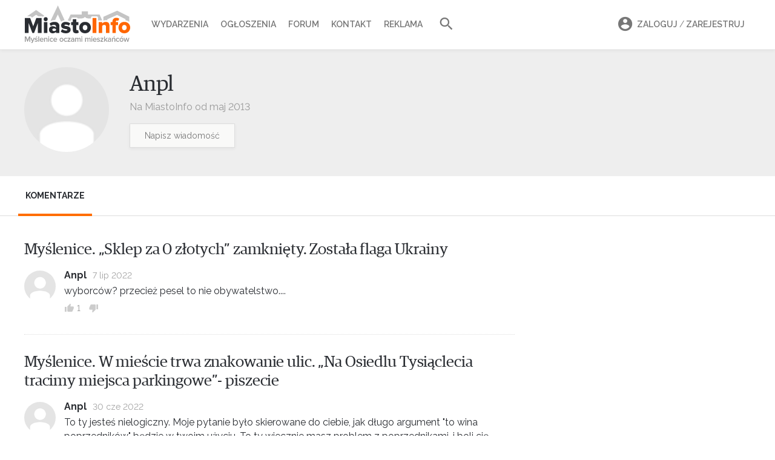

--- FILE ---
content_type: text/html; charset=UTF-8
request_url: https://mieszkancy.miasto-info.pl/8223
body_size: 13251
content:
<!DOCTYPE html>
<html lang="pl">
<head>
    <meta charset="utf-8">
    <meta name="viewport" content="width=device-width, initial-scale=1">
    <meta http-equiv="X-UA-Compatible" content="IE=Edge" />
    <meta name="csrf-token" content="9nzYWV7xdjtlNIlewllIMbxRyicAHbTvUDVrUsH4">
    <meta name="robots" content="index, follow" />
    <meta name="copyright" content="miasto-info.pl" />


    
        
    <title>Miasto-Info.pl – Myślenice oczami mieszkańców</title>
    <meta property="og:title"  content="Miasto-Info.pl – Myślenice oczami mieszkańców" />
    <meta name="twitter:title" content="Miasto-Info.pl – Myślenice oczami mieszkańców" />

    <meta name="description"         content="Największy serwis informacyjny o Myślenicach. Opiniotwórcze medium o otwartym charakterze. Wiadomości z regionu, wywiady, reportaże, forum, ogłoszenia." />
    <meta property="og:description"  content="Największy serwis informacyjny o Myślenicach. Opiniotwórcze medium o otwartym charakterze. Wiadomości z regionu, wywiady, reportaże, forum, ogłoszenia."/>
    <meta name="twitter:description" content="Największy serwis informacyjny o Myślenicach. Opiniotwórcze medium o otwartym charakterze. Wiadomości z regionu, wywiady, reportaże, forum, ogłoszenia." />

    <meta name="keywords"    content="Myślenice, miasto Myślenice, miasto info, informacje Myślenice, wydarzenia w Myślenicach, forum Myślenic, informator miejski Myślenic, ogłoszenia drobne Myślenice" />

    <meta property=og:site_name content="Miasto-Info.pl"/>
    <meta property=og:locale content=pl_PL />

    <meta property="fb:app_id" content="205815232786411"/>
    <meta property="fb:pages" content="328450066297" />







    <!-- Google tag (gtag.js) -->
    <script async src="https://www.googletagmanager.com/gtag/js?id=G-ZC6VCHWLXX"></script>
    <script>
        window.dataLayer = window.dataLayer || [];
        function gtag(){dataLayer.push(arguments);}
        gtag('js', new Date());
        gtag('config', 'G-ZC6VCHWLXX');
    </script>
    <!-- optad360 -->
    <script async src="//get.optad360.io/sf/769c746b-40c7-45b7-a621-5c5395c38743/plugin.min.js"></script>


    <link rel="preload" href="/fonts/lora-tit-regular.woff2" as="font" type="font/woff2" crossorigin="anonymous" media="(min-width: 600px)">
    <link rel="preload" href="/fonts/lora-tit-medium.woff2" as="font" type="font/woff2" crossorigin="anonymous" media="(max-width: 599px)">



    <link rel="icon" type="image/ico" href="//miasto-info.pl/images/fav.png"/>

    <link rel="stylesheet" href="/v5/css/vendor.css?id=595ea27559c7e7a12afc">
    <link rel="stylesheet" href="/v5/css/style.css?id=ba6587d622ecf2e842c3">
    
    
    <link href="https://fonts.googleapis.com/css2?family=Raleway:wght@400;500;600;700&display=swap" rel="stylesheet">

    <link href="https://fonts.googleapis.com/css2?family=Inter:wght@400;500;600;700;800&display=swap" rel="stylesheet">

    



        <script>
      function appendHTML(el, html) {
        // Tymczasowy kontener
        const tmp = document.createElement('div');
        tmp.innerHTML = html;

        // Wstaw całą zawartość HTML do elementu docelowego
        while (tmp.firstChild) {
          el.appendChild(tmp.firstChild);
        }

        // Znajdź wszystkie skrypty w elemencie (również zagnieżdżone)
        const scripts = el.querySelectorAll('script');

        scripts.forEach(oldScript => {
          const newScript = document.createElement('script');

          // Skopiuj atrybuty (np. src, type itd.)
          for (const attr of oldScript.attributes) {
            newScript.setAttribute(attr.name, attr.value);
          }

          // Skopiuj zawartość (dla inline)
          newScript.textContent = oldScript.textContent;

          // Zamień stary <script> na nowy — ten się wykona
          oldScript.parentNode.replaceChild(newScript, oldScript);
        });
      }

        function isMobile() {
            return ( ( window.innerWidth <= 800 ) );
        }
        function adpmCallBack(data) {
          for (var i in data) {
            var el = document.getElementById('zone-' + i);
            if (el) {
              appendHTML(el,data[i]); // nadpisuje zawartość div-a
            }
          }
          if (typeof adpmCallBackAfter === 'function') {
            adpmCallBackAfter();
          }
        }
        (function(d, s) {
            var zones = [];
                        
            var mobileZones = [];
                        
            if(isMobile()){
                zones = mobileZones;
            }

            if(zones.length == 0){
                return;
            }

            var src = '//adserver.miasto-info.pl/emitting?rand=' + Math.floor(Math.random()*999999999)+"&loc=" + encodeURIComponent(window.location);
            for(var i=0; i<zones.length; i++){
                src += '&zoneIDs[]='+zones[i];
            }
            var js = d.createElement(s); js.async = 1; js.src = src;
            var fjs = d.getElementsByTagName(s)[0];
            fjs.parentNode.insertBefore(js, fjs);
        }(document, 'script'));
    </script>
</head>
<body>












<nav class="mobile-nav">
    <header>
        <a class="logo" href="https://miasto-info.pl"> <img alt="Miasto-info.pl Myślenice oczami mieszkańców" src="https://miasto-info.pl/v3/img/logo/logo-miasto-info.png" /></a>

            <ul class="user">
                                <li class="menu-li search-li">
                    <form action="//miasto-info.pl/szukaj">
                        <i class="mdi mdi-magnify"></i>
                        <input name="q" value="" placeholder="Szukaj w portalu">
                        <button><i class="mdi right mdi-arrow-right"></i></button>
                    </form>
                </li>
            </ul>

    </header>

    <div class="loaded-content"></div>

    <ul class="menu">

        <li class="menu-li"><a class="menu-item" href="//wydarzenia.miasto-info.pl/"><i class="mdi mdi-calendar"></i>Wydarzenia</a></li>
        <li class="menu-li"><a class="menu-item" href="//ogloszenia.miasto-info.pl/"><i class="mdi mdi-newspaper"></i>Ogłoszenia</a></li>
        <li class="menu-li"><a class="menu-item" href="//forum.miasto-info.pl/"><i class="mdi mdi-forum-outline"></i>Forum</a></li>
        <li class="menu-li"><a class="menu-item" href="//miasto-info.pl/kontakt.html"><i class="mdi mdi-email-edit-outline"></i>Kontakt</a></li>
        <li class="menu-li"><a class="menu-item" href="//miasto-info.pl/reklama.html"><i class="mdi mdi-bullhorn-outline"></i>Reklama</a></li>
    </ul>

    <footer>
        <ul>
                            <li class="menu-li"><a class="menu-item" rel="noopener" target="_blank" href="https://www.facebook.com/pg/miastoinfo/"><i class="mdi mdi-facebook"></i>Facebook</a></li>
                <li class="menu-li"><a class="menu-item" rel="noopener" target="_blank" href="https://www.instagram.com/miastoinfo/"><i class="mdi mdi-instagram"></i>Instagram</a></li>
                    </ul>
        <div class="actions">
                            <a id="mobi-show-login-a" href="#" class="button is-small">Zaloguj / Zarejestruj</a>
                        <div class="icons-list">
                <a id="mobi-show-search-a" href="#"><i class="mdi mdi-magnify"></i></a>
                            </div>
        </div>
    </footer>

</nav>
<div id="mobile-nav-close"></div>
<a id="mobile-nav-burger" href="#">
    <div class="material-burger left"><span></span></div>
</a>


<header id="header">
    <div class="container">

        <a id="logo" href="https://miasto-info.pl">
            <img src="//miasto-info.pl/images/logo-web9.svg" alt="Miasto-info.pl Myślenice oczami mieszkańców" />
        </a>


        <a id="mobi-burger" href="#">
            <div class="material-burger left"><span></span></div>
        </a>
        <nav class="main-nav">
            <ul>


                <li class="main-li"><a class="main-a  " href="//wydarzenia.miasto-info.pl/">Wydarzenia</a></li>
                <li class="main-li"><a class="main-a " href="//ogloszenia.miasto-info.pl/">Ogłoszenia</a></li>
                <li class="main-li"><a class="main-a " href="//forum.miasto-info.pl/">Forum</a></li>

                
                <li class="main-li"><a class="main-a" href="//miasto-info.pl/kontakt.html">Kontakt</a></li>
                <li class="main-li"><a class="main-a" href="//miasto-info.pl/reklama.html">Reklama </a> </li>
                <li class="main-li"><a id="search-link" href="#" class="small main-a"><i class="mdi mdi-magnify"></i></a></li>
            </ul>
            <form id="search-form" class="" action="//miasto-info.pl/szukaj">
                <input name="q" value="" class="input" placeholder="Szukaj w miasto-info.pl">
                <button type="submit"><i class="mdi mdi-magnify"></i></button>
            </form>
        </nav>

        <nav id="user-menu">
            <ul>
                                    <li class="main-li">
                        <a class="main-a" href="#" data-target="#login-box">
                            <i class="mdi mdi-account-circle"></i>Zaloguj <span style="font-weight: 400">/</span> Zarejestruj
                            <div class="box-arrow"></div>
                        </a>
                        <div class="order-box login-box" id="login-box">

    <ul class="login-box-menu">
        <li><a href="#" data-target="#login-form" class="act">Logowanie</a></li>
        <li><a href="#" data-target="#register-form" >Nowe konto</a></li>
        <li style="display: none"><a  class="act" href="#" data-target="#reset-form">Resetowanie hasła</a></li>
    </ul>

    <form class="clearfix login-form" id="login-form">
            <div class="input-con">
                <span class="icon icon-profile-male"></span>
                <input autocomplete="username" name="login" required class="input" placeholder="Login lub email">
            </div>
            <div class="input-con">
                <span class="icon icon-lock"></span>
                <a href="#" class="forgot-link" tabindex="-1">Nie pamiętam</a>
                <input autocomplete="current-password" id="f-login-password" name="password" required type="password" class="input" placeholder="Hasło">
                <label id="log-error" class="error"> Błędny login lub hasło</label>
            </div>
            <div class="submit-con">
                <button type="submit"  class="button is-orange">Zaloguj się</button>
            </div>
            <div class="or">
                <span>Lub kontytuuj z</span>
                <a href="#" class="button is-fb"><i class="mdi mdi-facebook"></i> Facebook</a>

                <div class="fb-login-button" data-size="medium" data-button-type="continue_with" data-layout="default" data-auto-logout-link="false" data-use-continue-as="true" data-width=""></div>
            </div>


    </form>


    <form class="clearfix login-form" id="register-form" style="display: none">
        <div class="input-con">
            <span class="icon icon-profile-male"></span>
            <input autocomplete="username" required name="login" class="input" placeholder="Nazwa użytkownika">
        </div>
        <div class="input-con" style="margin-bottom: -2px">
            <span class="icon icon-envelope"></span>
            <input autocomplete="email" required name="email" type="email" class="input" placeholder="Adres email">
        </div>
        <div class="input-con">
            <span class="icon icon-lock"></span>
            <input autocomplete="new-password" required name="password" type="password" class="input" placeholder="Hasło">
        </div>

        <label class="checkbox">
            <input name="verify" value="1" required type="checkbox">
            Akceptuję <a href="http://miasto-info.pl/regulamin.html" target="_blank" >regulamin</a> portalu
        </label>

        <div class="submit-con submit-con-register">
            <input class="button is-orange" type="submit" value="Zarejestruj się">
        </div>
    </form>

    <form class="clearfix login-form" id="reset-form" style="display: none">
        <div class="input-con">
            <span class="icon icon-envelope"></span>
            <input required name="email" type="email" class="input" placeholder="Adres email">
            <label id="reset-error" class="error" style="display: none"> Nie znaleziono konta z tym adresem email</label>
        </div>

        <div class="submit-con submit-con-register">
            <input class="button is-orange" type="submit" value="Zresetuj hasło">
        </div>
    </form>

</div>                    </li>
                            </ul>
        </nav>

    </div>

</header>
<div id="header-holder"></div>

<div class="drawer-con">

        

<div class="section profile-header" >
    <div class="container">
                    <img class="profile-avatar" src="//miasto-info.pl/v2/img/no-ava-80.png">
                <div class="profile-login-con">
            <h1 class="profile-login">Anpl</h1>
            <div class="info">Na MiastoInfo od maj 2013</div>
            <div style="margin-top: 15px ">
                <a href="//miasto-info.pl/messages/compose/8223" class="button is-small">Napisz wiadomość</a>
            </div>
        </div>

        
    </div>
</div>

<section class="section profile-menu ">
    <div class="container">
        <nav>
            <ul id="profile-menu">
                <li  style="display: none" ><a href="#" data-target="#classifieds-list">Ogłoszenia</a></li>
                <li   style="display: none"><a href="#" data-target="#publications-list">Publikacje</a></li>
                <li  class="act" ><a href="#" data-target="#comments-list">Komentarze</a></li>

            </ul>
        </nav>
    </div>
</section>


<section class="section section-white profile-content ">
    <div class="container">

        <div id="publications-list" style="max-width: 860px; margin-top: -20px;  display: none ">
                        <div data-url="/8223/more-publications" id="publications-more" class="more-link"  style="background: #fff; margin-top: 20px ">
                <span style="background: #fff"><a href="javascript:void(0)">Pokaż więcej</a></span>
            </div>
        </div>


        <div id="comments-list"  style="max-width: 810px; ">
            <h3 class="profile-com-tit" >
            <a href="//miasto-info.pl/myslenice/28974,myslenice-sklep-za-0-zlotych-zamkniety-zostala-flaga-ukrainy.html#c119528"> Myślenice. „Sklep za 0 złotych”  zamknięty. Została flaga Ukrainy</a>
        </h3>
        <ul class="profile-comments">
    <li class="comment">
        <div class="com">
                            <div class="avatar">
                    <a href="#">
                                                    <img src="//miasto-info.pl/v2/img/no-ava-80.png">
                                            </a>
                </div>
                <div class="con">
                    <header>
                        <span class="login">Anpl</span>
                                                <span class="date" title="7 lipca 2022 11:20">7 lip 2022</span>
                    </header>
                    <div class="msg">
                        <p>wyborców? przecież pesel to nie obywatelstwo....</p>

                    </div>
                    <footer class="tools voted">
                                <span class="vote-up" title="Głos za">
                                    <i class="mdi mdi-thumb-up"></i>
                                    <span class="num">1</span>
                                </span>
                        <span class="vote-down" title="Głos przeciw">
                                    <i class="mdi mdi-thumb-down"></i>
                                    <span class="num"></span>
                                </span>
                    </footer>
                </div>
        </div>
    </li>
</ul>                <h3 class="profile-com-tit" >
            <a href="//miasto-info.pl/myslenice/28968,myslenice-w-miescie-trwa-znakowanie-ulic-na-osiedlu-tysiaclecia-tracimy-miejsca-parkingowe-piszecie.html#c119398"> Myślenice. W mieście trwa znakowanie ulic. „Na Osiedlu Tysiąclecia tracimy miejsca parkingowe”- piszecie</a>
        </h3>
        <ul class="profile-comments">
    <li class="comment">
        <div class="com">
                            <div class="avatar">
                    <a href="#">
                                                    <img src="//miasto-info.pl/v2/img/no-ava-80.png">
                                            </a>
                </div>
                <div class="con">
                    <header>
                        <span class="login">Anpl</span>
                                                <span class="date" title="30 czerwca 2022 20:41">30 cze 2022</span>
                    </header>
                    <div class="msg">
                        <p>To ty jesteś nielogiczny. Moje pytanie było skierowane do ciebie, jak długo argument &quot;to wina poprzedników&quot; będzie w twoim użyciu. To ty wiecznie masz problem z poprzednikami, i boli cię strasznie że byli u władzy. Generalnie masz problem ze wszystkimi, obrażasz i wyzywasz ludzi w swoich wypowiedziach, jesteś strasznym trollem forumowym Hemingway. Obecna władza PiS rządzi od 7 lat, nasz burmistrz jak ktoś słusznie zwrócił uwagę 4 lata. Czy od 4 lat zrobil coś aby zwiększyć liczbę parkingów? (oprócz obietnicy przedwyborczej??) czy ma chodź plan jak poprawić to co wg ciebie inni zniszczyli? Podpowiem Ci :Nie.</p>

                    </div>
                    <footer class="tools voted">
                                <span class="vote-up" title="Głos za">
                                    <i class="mdi mdi-thumb-up"></i>
                                    <span class="num">24</span>
                                </span>
                        <span class="vote-down" title="Głos przeciw">
                                    <i class="mdi mdi-thumb-down"></i>
                                    <span class="num">5</span>
                                </span>
                    </footer>
                </div>
        </div>
    </li>
    <li class="comment">
        <div class="com">
                            <div class="avatar">
                    <a href="#">
                                                    <img src="//miasto-info.pl/v2/img/no-ava-80.png">
                                            </a>
                </div>
                <div class="con">
                    <header>
                        <span class="login">Anpl</span>
                                                <span class="date" title="30 czerwca 2022 12:42">30 cze 2022</span>
                    </header>
                    <div class="msg">
                        <p>7 lat z tych 15 to PiS rzadzi.... jak dlugo jeszcze argumentem bedzie &quot;to wina poprzedniej władzy&quot;?<br />
od 7 lat jakos nie jest lepiej, wręcz powstaje coraz więcej nowych budynków w kazdym zakamarku miasta. Oni tez dostali pozwolenia 8 lat temu i teraz dopiero ruszaja z budowami?</p>

                    </div>
                    <footer class="tools voted">
                                <span class="vote-up" title="Głos za">
                                    <i class="mdi mdi-thumb-up"></i>
                                    <span class="num">45</span>
                                </span>
                        <span class="vote-down" title="Głos przeciw">
                                    <i class="mdi mdi-thumb-down"></i>
                                    <span class="num">15</span>
                                </span>
                    </footer>
                </div>
        </div>
    </li>
</ul>                <h3 class="profile-com-tit">
            <a href="//forum.miasto-info.pl/myslenice/14012,mieszkania-na-sprzedaz.html/170812"> MIESZKANIA NA SPRZEDAŻ</a>
        </h3>
        <ul class="profile-comments">
    <li class="comment">
        <div class="com">
                            <div class="avatar">
                    <a href="#">
                                                    <img src="//miasto-info.pl/v2/img/no-ava-80.png">
                                            </a>
                </div>
                <div class="con">
                    <header>
                        <span class="login">Anpl</span>
                                                <span class="date" title="3 stycznia 2018 18:42">3 sty 2018</span>
                    </header>
                    <div class="msg">
                        <div class="cite"><cite>Tiger</cite> napisał/a:</div>
<blockquote><p>Dzięki za odpowiedź. A taka inwestycja jak &quot;Pod Lipką 2&quot;? Warto tam się rozglądać? </p></blockquote>
<p>warto</p>

                    </div>
                    <footer class="tools voted">
                                <span class="vote-up" title="Głos za">
                                    <i class="mdi mdi-thumb-up"></i>
                                    <span class="num">14</span>
                                </span>
                        <span class="vote-down" title="Głos przeciw">
                                    <i class="mdi mdi-thumb-down"></i>
                                    <span class="num">17</span>
                                </span>
                    </footer>
                </div>
        </div>
    </li>
</ul>
                <h3 class="profile-com-tit">
            <a href="//forum.miasto-info.pl/myslenice/324,porod-w-myslenickim-szpitalu-i-wszystko-co-z-nim-zwiazane.html/161870"> Poród  w myślenickim szpitalu i wszystko co z nim związane</a>
        </h3>
        <ul class="profile-comments">
    <li class="comment">
        <div class="com">
                            <div class="avatar">
                    <a href="#">
                                                    <img src="//miasto-info.pl/v2/img/no-ava-80.png">
                                            </a>
                </div>
                <div class="con">
                    <header>
                        <span class="login">Anpl</span>
                                                <span class="date" title="20 lipca 2017 23:36">20 lip 2017</span>
                    </header>
                    <div class="msg">
                        <div class="cite"><cite>Lagunapl</cite> napisał/a:</div>
<blockquote><p>mam pytanie do mam ktore pierwszy poród mialy przez CC badz spotkaly sie z sytuacja ponizej napisaną : okazlao sie ze jestem w ciazy i czy lekarz prowadzacy jeszcze nie wybrany  ( Myslenice i cala ta otoczka) kaze rodzic naturalnie jezeli od ost cc minie okolo 2,5 roku ? gdyz nie bylo wskazanie do cc przy pierwszym porodzie (brak postepu porodu zkaonczony cc) </p></blockquote>
<p>jesli mineło 2,5 roku, to cos w stylu &quot;na odmowe o porodzie natrulanym&quot; masz CC. Bo w takim odstepie czasu mozesz rodzic SN. Natomiast w Myslenicach raczej na bank bedziesz miec CC, chyba ze  uparlabys sie ze chcesz jednak probowac naturalnie. Wiec nie musisz sie martwic, ze cos ci ktos bedzie kazal :)</p>

                    </div>
                    <footer class="tools voted">
                                <span class="vote-up" title="Głos za">
                                    <i class="mdi mdi-thumb-up"></i>
                                    <span class="num"></span>
                                </span>
                        <span class="vote-down" title="Głos przeciw">
                                    <i class="mdi mdi-thumb-down"></i>
                                    <span class="num">1</span>
                                </span>
                    </footer>
                </div>
        </div>
    </li>
    <li class="comment">
        <div class="com">
                            <div class="avatar">
                    <a href="#">
                                                    <img src="//miasto-info.pl/v2/img/no-ava-80.png">
                                            </a>
                </div>
                <div class="con">
                    <header>
                        <span class="login">Anpl</span>
                                                <span class="date" title="16 lipca 2017 14:18">16 lip 2017</span>
                    </header>
                    <div class="msg">
                        <div class="cite"><cite>Mewka91</cite> napisał/a:</div>
<blockquote><p>A ja bym się chciała dowiedzieć drogie dziewczyny jak mam się przygotować do cc?  Czy trzeba się tam na dole golić czy robią to w szpitalu?  Jak jest z tą lewatywa? Czy zabieg wykonywany jest w tym samym dniu kiedy zgłoszenie do szpitala?  I ogólnie jeżeli możecie mi udzielić jakichś rad w tej kwestii to będę niezmiernie wdzięczna :-) </p></blockquote>
<p>O wszytko zapytaj swojego lekarza prowadzacego, ale z regoly zglaszasz sie dzien przed, wieczorem. I od tego czasu nie powinnas juz jesc.<br />
Pozniej rano, w zaleznosci od tego ktore jestes w &quot;kolejce&quot; do CC, jestes przygotowywana, lewatwa (mozesz tez odmowic), kroplowka i potem ciecie.  Po cieciu sluchaj rad poloznych - nie podnos glowy do momentu kiedy ci nie pozwola, i jak wroci czucie w nogach jak najczescie przewracaj sie z boku na bok, bardzo pomaga to wrocic do formy. tego samego dnia jestes pionizowana i wieczorem juz mozesz przystawic malenstwo do piersi, jak najwiecej sie ruszaj i spaceruj oczywiscie bardzo uwaznie. Nie polecam kichac i kaszlec :)</p>

                    </div>
                    <footer class="tools voted">
                                <span class="vote-up" title="Głos za">
                                    <i class="mdi mdi-thumb-up"></i>
                                    <span class="num">4</span>
                                </span>
                        <span class="vote-down" title="Głos przeciw">
                                    <i class="mdi mdi-thumb-down"></i>
                                    <span class="num"></span>
                                </span>
                    </footer>
                </div>
        </div>
    </li>
    <li class="comment">
        <div class="com">
                            <div class="avatar">
                    <a href="#">
                                                    <img src="//miasto-info.pl/v2/img/no-ava-80.png">
                                            </a>
                </div>
                <div class="con">
                    <header>
                        <span class="login">Anpl</span>
                                                <span class="date" title="16 lipca 2017 14:11">16 lip 2017</span>
                    </header>
                    <div class="msg">
                        <div class="cite"><cite>Amanda54321</cite> napisał/a:</div>
<blockquote><p>Powiedzcie mi jak to wyglądało u was jak termin porodu już minął i zgłaszałyście się do szpitala w Myślenicach to poród zawsze wywołują na drugi dzień? </p></blockquote>
<p>Niekoniecznie. Mi pierwsze wywolanie zrobili w tym samym dniu. Przyjeta bylam o 8 rano. Ale czasami przyjmuja na oddzial i lekarz kaze poczekac dzien lub nawet kilka dni. Wszystko zalezy od tego, co zadecyduje lekarz - po badaniu.</p>

                    </div>
                    <footer class="tools voted">
                                <span class="vote-up" title="Głos za">
                                    <i class="mdi mdi-thumb-up"></i>
                                    <span class="num">2</span>
                                </span>
                        <span class="vote-down" title="Głos przeciw">
                                    <i class="mdi mdi-thumb-down"></i>
                                    <span class="num"></span>
                                </span>
                    </footer>
                </div>
        </div>
    </li>
    <li class="comment">
        <div class="com">
                            <div class="avatar">
                    <a href="#">
                                                    <img src="//miasto-info.pl/v2/img/no-ava-80.png">
                                            </a>
                </div>
                <div class="con">
                    <header>
                        <span class="login">Anpl</span>
                                                <span class="date" title="16 lipca 2017 14:07">16 lip 2017</span>
                    </header>
                    <div class="msg">
                        <div class="cite"><cite>mieszkaniec1025</cite> napisał/a:</div>
<blockquote><p>można uprzejmiej, ale ciągle przewijają się te same pytania, i kobiety zamiast spokojnie pomyśleć, cofnąć się, poczytać to nakręcają się bardziej i bardziej </p></blockquote>
<p>Oczywiscie masz racje. Ale wtedy tez mozna cos w stylu&quot; poszukaj w poprzednich watkach&quot; itp. A nie od razu nie uprzejmie. I wez pod uwage ze w ciazy czasami racjonalne myslenie sie wylacza i najmniejszy problem urasta do rangi tragedii i odpowiedz potrzebna jest natychmiast - sama tego doswiadczylam dwukrotnie :)</p>
<p>pozdrawiam</p>

                    </div>
                    <footer class="tools voted">
                                <span class="vote-up" title="Głos za">
                                    <i class="mdi mdi-thumb-up"></i>
                                    <span class="num">1</span>
                                </span>
                        <span class="vote-down" title="Głos przeciw">
                                    <i class="mdi mdi-thumb-down"></i>
                                    <span class="num">1</span>
                                </span>
                    </footer>
                </div>
        </div>
    </li>
    <li class="comment">
        <div class="com">
                            <div class="avatar">
                    <a href="#">
                                                    <img src="//miasto-info.pl/v2/img/no-ava-80.png">
                                            </a>
                </div>
                <div class="con">
                    <header>
                        <span class="login">Anpl</span>
                                                <span class="date" title="15 lipca 2017 10:01">15 lip 2017</span>
                    </header>
                    <div class="msg">
                        <div class="cite"><cite>mieszkaniec1025</cite> napisał/a:</div>
<blockquote><p>rany! przecież masz iść do szpitala a nie na dworzec autobusowy, weź to co kazał lekarz, a resztę będziesz mieć zleconą w szpitalu, jeśli jest taka potrzeba!!! </p></blockquote>
<p>jej a nie mozna odpowiedziec uprzejmniej? kobieta jest w ciazy, denerwuje sie, pyta, a tu jakies zlosliwosci i wykrzykniki. </p>
<p>co do pytania, to zalezy o jakie badania ci chodzi, bo ja sobie nie przypominam zeby do cc byly potrzebne jakies dodatkowe. w razie czego jak napisal mieszkaniec zrobia ci na miejscu, zwalszcza ze planowana cc.</p>

                    </div>
                    <footer class="tools voted">
                                <span class="vote-up" title="Głos za">
                                    <i class="mdi mdi-thumb-up"></i>
                                    <span class="num">4</span>
                                </span>
                        <span class="vote-down" title="Głos przeciw">
                                    <i class="mdi mdi-thumb-down"></i>
                                    <span class="num">1</span>
                                </span>
                    </footer>
                </div>
        </div>
    </li>
    <li class="comment">
        <div class="com">
                            <div class="avatar">
                    <a href="#">
                                                    <img src="//miasto-info.pl/v2/img/no-ava-80.png">
                                            </a>
                </div>
                <div class="con">
                    <header>
                        <span class="login">Anpl</span>
                                                <span class="date" title="18 lipca 2016 9:53">18 lip 2016</span>
                    </header>
                    <div class="msg">
                        <div class="cite"><cite>magdalena</cite> napisał/a:</div>
<blockquote>
<p>Temat ten śledzę na bieżąco i czytać potrafię. Niestety, nigdzie nie pojawiła się informacja od rodzącej kobiety: &quot;tak, zostałam wypisana, dziecko zostało w szpitalu&quot;. Są różne okoliczności, które chciałabym zweryfikować.  Bo może być tak, że kobieta może zostać w szpitalu o ile pozwalają na to warunki, czyt. są miejsca na oddziale albo kategorycznie, zawsze i bez wyjątku jest wypisywana. I tego do tej pory nikt nie potwierdził... </p></blockquote>
<p>Jesli dziecko musi zostać dłuzej z powodu np zółtaczki/lecznia, a nie ma miejsca na oddziale to jest wypisywana (zawsze mozna odmowic). Natomiast jesli miejsce jest, matka zostaje z dzieckiem. Znajoma ostatnio rodziła [nat], dziecko zostało 2 doby dłuzej i ja tez zostawili bo akurat nie było duzo pacjentek.</p>

                    </div>
                    <footer class="tools voted">
                                <span class="vote-up" title="Głos za">
                                    <i class="mdi mdi-thumb-up"></i>
                                    <span class="num">9</span>
                                </span>
                        <span class="vote-down" title="Głos przeciw">
                                    <i class="mdi mdi-thumb-down"></i>
                                    <span class="num"></span>
                                </span>
                    </footer>
                </div>
        </div>
    </li>
    <li class="comment">
        <div class="com">
                            <div class="avatar">
                    <a href="#">
                                                    <img src="//miasto-info.pl/v2/img/no-ava-80.png">
                                            </a>
                </div>
                <div class="con">
                    <header>
                        <span class="login">Anpl</span>
                                                <span class="date" title="20 czerwca 2016 10:14">20 cze 2016</span>
                    </header>
                    <div class="msg">
                        <div class="cite"><cite>misiek111</cite> napisał/a:</div>
<blockquote><p>no dobrze ja rozumiem nie maja prawa ale przykładowo wszystkie mamy się zgadzają na wyjścia bez dzieci a ja stanę i powiem co? że nie mają prawa mnie wypisać i myślicie że ktoś na to zareaguje?  musi się zmienić albo podejście szpitala albo wszystkie matki nie mogą się zgadzać na wypis bez dziecka.<br />
a czy jest jakaś mama po tych całych remontach która rodziła??? </p></blockquote>
<p>Dokładnie tak. Powiedzieć, że nie mają prawa.<br />
Jednak według większości najlepiej nic nie robić, a potem narzekać. Z takim podejściem to nic się nie zmieni.</p>

                    </div>
                    <footer class="tools voted">
                                <span class="vote-up" title="Głos za">
                                    <i class="mdi mdi-thumb-up"></i>
                                    <span class="num">8</span>
                                </span>
                        <span class="vote-down" title="Głos przeciw">
                                    <i class="mdi mdi-thumb-down"></i>
                                    <span class="num">13</span>
                                </span>
                    </footer>
                </div>
        </div>
    </li>
    <li class="comment">
        <div class="com">
                            <div class="avatar">
                    <a href="#">
                                                    <img src="//miasto-info.pl/v2/img/no-ava-80.png">
                                            </a>
                </div>
                <div class="con">
                    <header>
                        <span class="login">Anpl</span>
                                                <span class="date" title="17 czerwca 2016 14:46">17 cze 2016</span>
                    </header>
                    <div class="msg">
                        <p>drogie mamy:</p>
<p>•	Co się okazuje?<br />
Narodowy Fundusz Zdrowia w ramach ubezpieczenia pokrywa  koszty świadczeń zdrowotnych udzielonych pacjentowi, czyli dziecku. Wyjątek stanowi jedynie przedłużona hospitalizacja matek karmiących piersią od 5 doby po porodzie. Oznacza to, że jeśli zajdzie konieczność pozostawienia dziecka w szpitalu ze względów zdrowotnych, prawem matki karmiącej jest obecność przy dziecku. Hospitalizacja ta jest opłacana przez NFZ w wysokości 102zł/ dobę. Całkiem bogata doba hotelowa. I nie ma tłumaczenia, że NIE MA miejsc. Nie mają prawa wypisać matki ze szpitala, zostawiając dziecka.</p>
<p>Sytuacja ta nie dotyczy niestety kobiet karmiących piersią, które trafiają do szpitala z dzieckiem już po wypisie poporodowym. Nie tylko zresztą kobiet karmiących piersią. Każdego jednego opiekuna.</p>
<p><a href="http://znaczkijakrobaczki.pl/2015/03/pobyt-z-dzieckiem-w-szpitalu-kto-placi-za-pobyt-matki.html" target="_blank"  rel="nofollow">http://znaczkijakrobaczki.pl/2015/03/pobyt-z-dzieckiem-w-szpitalu-kto-placi-za-pobyt-matki.html</a> </p>

                    </div>
                    <footer class="tools voted">
                                <span class="vote-up" title="Głos za">
                                    <i class="mdi mdi-thumb-up"></i>
                                    <span class="num">8</span>
                                </span>
                        <span class="vote-down" title="Głos przeciw">
                                    <i class="mdi mdi-thumb-down"></i>
                                    <span class="num">15</span>
                                </span>
                    </footer>
                </div>
        </div>
    </li>
    <li class="comment">
        <div class="com">
                            <div class="avatar">
                    <a href="#">
                                                    <img src="//miasto-info.pl/v2/img/no-ava-80.png">
                                            </a>
                </div>
                <div class="con">
                    <header>
                        <span class="login">Anpl</span>
                                                <span class="date" title="17 czerwca 2016 13:20">17 cze 2016</span>
                    </header>
                    <div class="msg">
                        <div class="cite"><cite>nikolka</cite> napisał/a:</div>
<blockquote><p>(przed remontem), było narzekanie, że sale nieprzyjemne, łózka niewygodne, mało łazienek,  że ciasno na salach, teraz, (po remoncie) też jest narzekanie bo zamiast 2-ch łazienek jest łazienek 5, no i że łóżek z 25 zrobiło się na 15 - przecież jedna pacjentka zajmuje 1 łóżko a nie 2.<br />
Jeżeli chodzi o poród rodzinny to jest- mąż, partner,ojciec dziecka może być przy narodzinach i cieszyć się pierwszymi chwilami życia dziecka z młodą mamą.<br />
Drogie mamy, nie bądźcie egoistkami - to że dziecko musi zostać, a wy możecie wyjść do domu - to nie jest przeciwko WAM. Nie tylko Wy jesteście na tym oddziale, przychodzą nowe pacjentki które rodzą i dla nich ma nie być miejsca - bo za wszelką cenę Panie, chcecie zostać z noworodkiem który potrzebuje jeszcze chwile hospitalizacji. </p></blockquote>
<p>Z tego co widzę nikt nie narzeka na nadmiar łazienek, ale że z powodu ograniczenia liczby łozek matka nie moze zostac z dzieckiem. Nowordoek potrzebuje przede wszystkim matki i jej pokarmu wiec TO NORMALNE ze za wszelką cena chcą one pozostać przy swoim dziecku i dla mnie ta sytuacja jest niedopuszczalna.</p>

                    </div>
                    <footer class="tools voted">
                                <span class="vote-up" title="Głos za">
                                    <i class="mdi mdi-thumb-up"></i>
                                    <span class="num">18</span>
                                </span>
                        <span class="vote-down" title="Głos przeciw">
                                    <i class="mdi mdi-thumb-down"></i>
                                    <span class="num">14</span>
                                </span>
                    </footer>
                </div>
        </div>
    </li>
    <li class="comment">
        <div class="com">
                            <div class="avatar">
                    <a href="#">
                                                    <img src="//miasto-info.pl/v2/img/no-ava-80.png">
                                            </a>
                </div>
                <div class="con">
                    <header>
                        <span class="login">Anpl</span>
                                                <span class="date" title="3 września 2015 20:57">3 wrz 2015</span>
                    </header>
                    <div class="msg">
                        <div class="cite"><cite>kość</cite> napisał/a:</div>
<blockquote><p>Ale np jakie wskazania? </p></blockquote>
<p>np wskazania zdrowotne; jak masz wade wzroku, albo leczysz się na ciśnienie/serce itp. Możesz mieć ze względów na budowę ciała(wąska miednica), dzidziuś może być ułożony pośladkowo - najlepiej porozmawiaj ze swoim lekarzem.</p>
<p>@Mini to &quot;dlaczego&quot; to jest chyba każdego prywatna sprawa.</p>

                    </div>
                    <footer class="tools voted">
                                <span class="vote-up" title="Głos za">
                                    <i class="mdi mdi-thumb-up"></i>
                                    <span class="num">4</span>
                                </span>
                        <span class="vote-down" title="Głos przeciw">
                                    <i class="mdi mdi-thumb-down"></i>
                                    <span class="num">1</span>
                                </span>
                    </footer>
                </div>
        </div>
    </li>
</ul>
                <h3 class="profile-com-tit">
            <a href="//forum.miasto-info.pl/myslenice/5889,laboratorium-w-myslenicach-gdzie-robic-badania.html/155407"> Laboratorium w Myslenicach- gdzie robic badania?</a>
        </h3>
        <ul class="profile-comments">
    <li class="comment">
        <div class="com">
                            <div class="avatar">
                    <a href="#">
                                                    <img src="//miasto-info.pl/v2/img/no-ava-80.png">
                                            </a>
                </div>
                <div class="con">
                    <header>
                        <span class="login">Anpl</span>
                                                <span class="date" title="8 stycznia 2017 17:56">8 sty 2017</span>
                    </header>
                    <div class="msg">
                        <p>kiedys pediatra po dostarczeniu wynikow z diagnostyki kazal mi je powtorzyc w innej placowce, i byly zbilizone do siebie.<br />
Najbardziej ufam szpitalnym i  analizie na Slowackiego. Ostatnio pani w godzine podala nam wyniki morf, crp i moczu bo potrzebowalam pilnie.</p>

                    </div>
                    <footer class="tools voted">
                                <span class="vote-up" title="Głos za">
                                    <i class="mdi mdi-thumb-up"></i>
                                    <span class="num">4</span>
                                </span>
                        <span class="vote-down" title="Głos przeciw">
                                    <i class="mdi mdi-thumb-down"></i>
                                    <span class="num">2</span>
                                </span>
                    </footer>
                </div>
        </div>
    </li>
</ul>
                <h3 class="profile-com-tit">
            <a href="//forum.miasto-info.pl/myslenice/185,ginekolog-jakiego-polecacie.html/154020"> ginekolog -jakiego polecacie?</a>
        </h3>
        <ul class="profile-comments">
    <li class="comment">
        <div class="com">
                            <div class="avatar">
                    <a href="#">
                                                    <img src="//miasto-info.pl/v2/img/no-ava-80.png">
                                            </a>
                </div>
                <div class="con">
                    <header>
                        <span class="login">Anpl</span>
                                                <span class="date" title="24 listopada 2016 21:48">24 lis 2016</span>
                    </header>
                    <div class="msg">
                        <p>od Konopki to nawet dentysta sie lepiej zna na ginekologii....</p>

                    </div>
                    <footer class="tools voted">
                                <span class="vote-up" title="Głos za">
                                    <i class="mdi mdi-thumb-up"></i>
                                    <span class="num">19</span>
                                </span>
                        <span class="vote-down" title="Głos przeciw">
                                    <i class="mdi mdi-thumb-down"></i>
                                    <span class="num">3</span>
                                </span>
                    </footer>
                </div>
        </div>
    </li>
    <li class="comment">
        <div class="com">
                            <div class="avatar">
                    <a href="#">
                                                    <img src="//miasto-info.pl/v2/img/no-ava-80.png">
                                            </a>
                </div>
                <div class="con">
                    <header>
                        <span class="login">Anpl</span>
                                                <span class="date" title="12 lipca 2015 22:37">12 lip 2015</span>
                    </header>
                    <div class="msg">
                        <div class="cite"><cite>pipi</cite> napisał/a:</div>
<blockquote><p>a co sądzicie o Pani dr Borczak ? chodzi mi o to jak prowadzi ciąże </p></blockquote>
<p>wg mnie jedna z najlepszych.</p>

                    </div>
                    <footer class="tools voted">
                                <span class="vote-up" title="Głos za">
                                    <i class="mdi mdi-thumb-up"></i>
                                    <span class="num">7</span>
                                </span>
                        <span class="vote-down" title="Głos przeciw">
                                    <i class="mdi mdi-thumb-down"></i>
                                    <span class="num">5</span>
                                </span>
                    </footer>
                </div>
        </div>
    </li>
    <li class="comment">
        <div class="com">
                            <div class="avatar">
                    <a href="#">
                                                    <img src="//miasto-info.pl/v2/img/no-ava-80.png">
                                            </a>
                </div>
                <div class="con">
                    <header>
                        <span class="login">Anpl</span>
                                                <span class="date" title="6 lipca 2015 13:50">6 lip 2015</span>
                    </header>
                    <div class="msg">
                        <div class="cite"><cite>andziaw</cite> napisał/a:</div>
<blockquote><p>a co powiecie o dr. Konopka, który przyjmuje na NFZ. Bo ja do niego chodzę, ale mam wrażenie, że w ogóle nie interesuje się przebiegiem mojej ciąży. Patrzy na badania, mówi, że wyniki mam dobre. USG nie robi, a jestem w 5 miesiącu to wypadało by zmierzyć czy dziecko się dobrze rozwija itp... </p></blockquote>
<p>Zmień go jeśli masz możliwość. Jeśli nie chcesz prywatnie, to w paradni K przy szpitalu przyjmuje na NFZ Chęciński, Borczak i chyba Dudek.<br />
Zmień go. Naprawdę szczerze polecam ci go zmienić.</p>

                    </div>
                    <footer class="tools voted">
                                <span class="vote-up" title="Głos za">
                                    <i class="mdi mdi-thumb-up"></i>
                                    <span class="num">24</span>
                                </span>
                        <span class="vote-down" title="Głos przeciw">
                                    <i class="mdi mdi-thumb-down"></i>
                                    <span class="num">1</span>
                                </span>
                    </footer>
                </div>
        </div>
    </li>
</ul>
                <h3 class="profile-com-tit">
            <a href="//forum.miasto-info.pl/myslenice/5519,skandal-nad-raba.html/150554"> Skandal nad Rabą!</a>
        </h3>
        <ul class="profile-comments">
    <li class="comment">
        <div class="com">
                            <div class="avatar">
                    <a href="#">
                                                    <img src="//miasto-info.pl/v2/img/no-ava-80.png">
                                            </a>
                </div>
                <div class="con">
                    <header>
                        <span class="login">Anpl</span>
                                                <span class="date" title="7 września 2016 1:51">7 wrz 2016</span>
                    </header>
                    <div class="msg">
                        <p>Dzis to swinstwo pojawilo sie na parkingu nad basenem. Masakra! Czy jest jakiś monitoring? To nie moze byc bezkarne</p>

                    </div>
                    <footer class="tools voted">
                                <span class="vote-up" title="Głos za">
                                    <i class="mdi mdi-thumb-up"></i>
                                    <span class="num">17</span>
                                </span>
                        <span class="vote-down" title="Głos przeciw">
                                    <i class="mdi mdi-thumb-down"></i>
                                    <span class="num"></span>
                                </span>
                    </footer>
                </div>
        </div>
    </li>
</ul>
                <h3 class="profile-com-tit" >
            <a href="//miasto-info.pl/myslenice/10994,szpital-modernizacja-trwala-rok-oddzialy-wygladaja-jak-nowe.html#c69914"> Szpital: Modernizacja trwała rok. Oddziały wyglądają jak nowe</a>
        </h3>
        <ul class="profile-comments">
    <li class="comment">
        <div class="com">
                            <div class="avatar">
                    <a href="#">
                                                    <img src="//miasto-info.pl/v2/img/no-ava-80.png">
                                            </a>
                </div>
                <div class="con">
                    <header>
                        <span class="login">Anpl</span>
                                                <span class="date" title="8 czerwca 2016 7:05">8 cze 2016</span>
                    </header>
                    <div class="msg">
                        <p>Takie zmany są bardzo potrzebne. Super!</p>
<p>Natomiast jedno bardzo ważne pytanie do aktulanych działań podjętych na oddziale:</p>
<p>Czy działania &quot;wpisujące się politykę prorodzinną&quot; uwzględniają zmiane obecnych ustaleń, gdzie w przypadku gdy noworodek musi zostać w szpitalu dłużej niż 3-4 doby, matka jest z niego wypisywana i musi dojeżdżać?</p>

                    </div>
                    <footer class="tools voted">
                                <span class="vote-up" title="Głos za">
                                    <i class="mdi mdi-thumb-up"></i>
                                    <span class="num">26</span>
                                </span>
                        <span class="vote-down" title="Głos przeciw">
                                    <i class="mdi mdi-thumb-down"></i>
                                    <span class="num">30</span>
                                </span>
                    </footer>
                </div>
        </div>
    </li>
</ul>                <h3 class="profile-com-tit">
            <a href="//forum.miasto-info.pl/myslenice/4591,co-z-terenem-przedszkola-nr-6.html/134853"> Co z terenem przedszkola nr 6...</a>
        </h3>
        <ul class="profile-comments">
    <li class="comment">
        <div class="com">
                            <div class="avatar">
                    <a href="#">
                                                    <img src="//miasto-info.pl/v2/img/no-ava-80.png">
                                            </a>
                </div>
                <div class="con">
                    <header>
                        <span class="login">Anpl</span>
                                                <span class="date" title="27 sierpnia 2015 21:09">27 sie 2015</span>
                    </header>
                    <div class="msg">
                        <div class="cite"><cite>piękny maryjan</cite> napisał/a:</div>
<blockquote><p>Z tym zasłanianiem to cos błądzicie - drodzy rodzice . Przecież budynek p. Zalubowskiego jest od północnej strony przedszkola ,czyli zasłoni słońce już zachodzące . A jak słońce zachodzi to dzieci w przedszkolu już nie ma . </p></blockquote>
<p>słonce czy nie, lepiej mieć widok na ogród niż ścianę betonowa. Uważam również, że sprawa nie dotyczy tylko dzieci z przedszkola nr 6, ale szerszego grona. Bo za 5 lat inne dzieci się tam pojawią, więc ja gdybym decydowała się w przyszłości na to przedszkole dla mojego dziecka, również już teraz wyraziłabym sprzeciw wybudowania tam czegokolwiek. Ogromną zaletą przedszkoli w Myślenicach są piękne ogrody, gdzie dzieci mogą się wyszaleć do woli. Są zielone, bezpieczne. Zabieranie im tego jest po prostu podłe. Inwestujmy w dzieci mądrze, a nie na siłę.</p>

                    </div>
                    <footer class="tools voted">
                                <span class="vote-up" title="Głos za">
                                    <i class="mdi mdi-thumb-up"></i>
                                    <span class="num">18</span>
                                </span>
                        <span class="vote-down" title="Głos przeciw">
                                    <i class="mdi mdi-thumb-down"></i>
                                    <span class="num">9</span>
                                </span>
                    </footer>
                </div>
        </div>
    </li>
    <li class="comment">
        <div class="com">
                            <div class="avatar">
                    <a href="#">
                                                    <img src="//miasto-info.pl/v2/img/no-ava-80.png">
                                            </a>
                </div>
                <div class="con">
                    <header>
                        <span class="login">Anpl</span>
                                                <span class="date" title="26 sierpnia 2015 22:15">26 sie 2015</span>
                    </header>
                    <div class="msg">
                        <p>to jest faktycznie cyrk. Babci jego działkę ukradli, to teraz on wspaniałomyślnie ja odkupi i postawi szkołe. 3 piętrową. Oczywiście same plusy bo przecież z tyłu sciane dzieci pomalowac moga... i przez 5 lat lekcje rysunku za free... tylko że... fundusze sa na działke i projekt. Obiecuje ze 2/3 budynku to bedzie szkoła, zakłady co z pozostała 1/3? kolejne lokale usługowe?? Czysty biznes w tej dzielnicy :) A co z dziecmi? Wg tego pana ten teren jest nie używany bo tam tylko górka.. ukochana górka dzieci z której w lecie sie turlaja a w ziemie jezdza na sankach. Szkoda gadać.....</p>

                    </div>
                    <footer class="tools voted">
                                <span class="vote-up" title="Głos za">
                                    <i class="mdi mdi-thumb-up"></i>
                                    <span class="num">17</span>
                                </span>
                        <span class="vote-down" title="Głos przeciw">
                                    <i class="mdi mdi-thumb-down"></i>
                                    <span class="num">12</span>
                                </span>
                    </footer>
                </div>
        </div>
    </li>
</ul>
                <h3 class="profile-com-tit">
            <a href="//forum.miasto-info.pl/myslenice/1621,lekarze-specjalisci-wizyta-domowa-prywatna-opinie.html/133711"> Lekarze specjaliści, wizyta domowa, prywatna, opinie</a>
        </h3>
        <ul class="profile-comments">
    <li class="comment">
        <div class="com">
                            <div class="avatar">
                    <a href="#">
                                                    <img src="//miasto-info.pl/v2/img/no-ava-80.png">
                                            </a>
                </div>
                <div class="con">
                    <header>
                        <span class="login">Anpl</span>
                                                <span class="date" title="12 lipca 2015 11:27">12 lip 2015</span>
                    </header>
                    <div class="msg">
                        <p>Myślenice czy może być Kraków? w Krk na Basztowej DENTAL SERVIS czynny 7 dni/tydzień do 22.</p>

                    </div>
                    <footer class="tools voted">
                                <span class="vote-up" title="Głos za">
                                    <i class="mdi mdi-thumb-up"></i>
                                    <span class="num"></span>
                                </span>
                        <span class="vote-down" title="Głos przeciw">
                                    <i class="mdi mdi-thumb-down"></i>
                                    <span class="num"></span>
                                </span>
                    </footer>
                </div>
        </div>
    </li>
</ul>
                <h3 class="profile-com-tit" >
            <a href="//miasto-info.pl/myslenice/10389,alarmujecie-lipka-powalona-przez-wichure.html#c66327"> Lipka powalona przez wichurę</a>
        </h3>
        <ul class="profile-comments">
    <li class="comment">
        <div class="com">
                            <div class="avatar">
                    <a href="#">
                                                    <img src="//miasto-info.pl/v2/img/no-ava-80.png">
                                            </a>
                </div>
                <div class="con">
                    <header>
                        <span class="login">Anpl</span>
                                                <span class="date" title="9 lipca 2015 11:29">9 lip 2015</span>
                    </header>
                    <div class="msg">
                        <p>Matko i córo wychodzi na to, że encyklopedia i podstawa naukowa dzisiejszego szkolnictwa się myli ;)</p>
<p><a href="https://pl.wikipedia.org/wiki/Herb_Myślenic" target="_blank"  rel="nofollow">https://pl.wikipedia.org/wiki/Herb_Myślenic</a> </p>
<p>&quot;Herb Myślenic przedstawia w polu błękitnym na zielonym pagórku &quot;Lipkę Myślenicką&quot; pomiędzy siekierką i toporem, z ostrzami skierowanymi na zewnątrz, oraz dwoma zielonymi krzewami.</p>
<p>:D</p>

                    </div>
                    <footer class="tools voted">
                                <span class="vote-up" title="Głos za">
                                    <i class="mdi mdi-thumb-up"></i>
                                    <span class="num">3</span>
                                </span>
                        <span class="vote-down" title="Głos przeciw">
                                    <i class="mdi mdi-thumb-down"></i>
                                    <span class="num">6</span>
                                </span>
                    </footer>
                </div>
        </div>
    </li>
</ul>                <h3 class="profile-com-tit">
            <a href="//forum.miasto-info.pl/spoleczenstwo/3573,czy-to-prawda-zmiana-ksiezy.html/133224"> Czy to prawda?- Zmiana Księży!!</a>
        </h3>
        <ul class="profile-comments">
    <li class="comment">
        <div class="com">
                            <div class="avatar">
                    <a href="#">
                                                    <img src="//miasto-info.pl/v2/img/no-ava-80.png">
                                            </a>
                </div>
                <div class="con">
                    <header>
                        <span class="login">Anpl</span>
                                                <span class="date" title="21 czerwca 2015 23:15">21 cze 2015</span>
                    </header>
                    <div class="msg">
                        <div class="cite"><cite>alapatala</cite> napisał/a:</div>
<blockquote><p><a href="http://www.diecezja.pl/archidiecezja/aktualnosci/zmiany-proboszczowskie-2015.html" target="_blank"  rel="nofollow">http://www.diecezja.pl/archidiecezja/aktualnosci/zmiany-proboszczowskie-2015.html</a>  </p></blockquote>
<p>3, 10, 18</p>

                    </div>
                    <footer class="tools voted">
                                <span class="vote-up" title="Głos za">
                                    <i class="mdi mdi-thumb-up"></i>
                                    <span class="num">6</span>
                                </span>
                        <span class="vote-down" title="Głos przeciw">
                                    <i class="mdi mdi-thumb-down"></i>
                                    <span class="num">2</span>
                                </span>
                    </footer>
                </div>
        </div>
    </li>
</ul>
                                <div data-url="/8223/more"  id="comments-more" class="more-link" style="background: #fff; margin-top: -35px ">
                    <span style="background: #fff"><a href="javascript:void(0)">Pokaż więcej</a></span>
                </div>
                    </div>


        <div id="classifieds-list"  style="max-width: 720px; margin-top: -10px;  display: none ">
            <div class="classifieds-list is-smaller">
    </div>
        </div>



    </div>
</section>



    <footer id="footer" class="">
        <div class="gray">
            <div class="container">
                <div class="is-flex">
                    <a href="#" class="logo is-hidden-touch">
                        <img src="//miasto-info.pl/images/logo-web9.svg" alt="Miasto-info.pl Myślenice oczami mieszkańców" />
                    </a>
                    <p class="about is-hidden-touch">Miasto-info.pl to największe medium na terenie
                        powiatu myślenickiego. Jego siłą jest zaangażowana
                        w lokalne sprawy społeczność oraz otwarty charakter.
                    </p>
                    <p class="f-about">Podoba Ci się to co czytasz,<br>  chcesz więcej treści od Miasto Info?</p>
                </div>
                <div class="btn-group is-clearfix">
                    <div class="is-pulled-left is-hidden-touch">
                        <a href="http://miasto-info.pl/kontakt.html" target="_blank" class="button is-orange"><i class="mdi mdi-email-outline"></i> Napisz do nas</a>
                        <a href="http://miasto-info.pl/reklama.html" target="_blank" class="button is-orange"><i class="mdi mdi-chart-line-variant"></i> Zareklamuj się w serwisie</a>
                    </div>

                    <div class="is-pulled-right">
                        <div class="is-grouped"><a rel="noopener" href="https://facebook.com/miastoinfo/" target="_blank" class="button is-fb"><i class="mdi mdi-facebook"></i>
                                Polub nas na Facebooku</a></div>
                    </div>
                </div>
            </div>

        </div>
        <div class="container">
            <ul class="footer-nav">
                <li><a href="http://miasto-info.pl/reklama.html">Reklama</a></li>
                <li><a href="http://miasto-info.pl/kontakt.html">Kontakt</a></li>
                <li><a href="http://miasto-info.pl/o-nas.html">O nas</a></li>
                <li><a href="http://miasto-info.pl/logotypy.html">Logotypy</a></li>
                <li><a href="http://miasto-info.pl/polityka-prywatnosci.html">Prywatność</a></li>
                <li><a href="http://miasto-info.pl/regulamin.html">Regulamin</a></li>
                <li class="is-hidden-touch"><a href="http://mediante.pl/">Wykonanie: Mediante.pl</a></li>
            </ul>
        </div>

    </footer>

    <div class="menu-bottom-place-holder"></div>
    <footer class="menu-bottom"   >
        <a class="" href="//ogloszenia.miasto-info.pl/">
            <i class="mdi mdi-newspaper"></i>
            <span>Ogłoszenia</span>
        </a>
        <a class="" href="//wydarzenia.miasto-info.pl/">
            <i class="mdi mdi-calendar-month-outline"></i>
            <span>Wydarzenia</span>
        </a>
        <a class="" href="//miasto-info.pl/" class="act">
            <div class="circle">
                <i class="mdi mdi-home"></i>
            </div>
            <span>Główna</span>
        </a>
        <a class="" href="//miasto-info.pl/myslenice/32510,myslenice-radny-apeluje-o-nowe-miejsca-parkingowe-i-modernizacje-ul-pardyaka.html">
            <i class="mdi mdi-fire "></i>
            <span>Temat dnia</span>
        </a>
        <a href="#" id="menu-bottom-menu-link">
            <i class="mdi mdi-menu"></i>
            <span>Menu</span>
        </a>
    </footer>
</div>

<div id="is-mobile" class="is-hidden-mobile"></div>
<input type="hidden" id="f-user_id" value="0">



<script src="/v5/js/app.js?id=3999aa8424c1048534c3"></script>





<div id="fb-root"></div>
<script>
    window.fbAsyncInit = function() {
        FB.init({
            appId      : $('meta[property="fb:app_id"]').attr('content'),
            cookie     : true,
            xfbml      : false,
            version    : 'v8.0'
        });
        FB.AppEvents.logPageView();
    };
    (function(d, s, id){
        var js, fjs = d.getElementsByTagName(s)[0];
        if (d.getElementById(id)) {return;}
        js = d.createElement(s); js.id = id;
        js.src = "https://connect.facebook.net/pl_PL/sdk.js";
        // js.src = "https://connect.facebook.net/en_US/sdk/debug.js";
        fjs.parentNode.insertBefore(js, fjs);
    }(document, 'script', 'facebook-jssdk'));
</script>


<script>
    initStikyHeader();
    initMobileMenu();
</script>

    <script>
        initProfileInfiniteScroll($('#publications-more'), true);
        initProfileInfiniteScroll($('#comments-more'));
        initFbLikes();
        initMobileNews();

        (function initMenu() {
            var profileMenu = $('#profile-menu');
            var elemets = profileMenu.find('li');
            var links = profileMenu.find('a');
            var targets = $();
            $.each(links, function(){
                targets = targets.add($($(this).data('target')));
            });
            console.log(targets);
            console.log(targets);

            links.click(function(){
                var link =  $(this);
                elemets.removeClass('act');
                link.parent().addClass('act');

                targets.hide();
                $(link.data('target')).show();
            })
        })();

    </script>
    <script>
        $('.article').fixLead().linesConfig(1,3).linesConfig(2,2).init();
    </script>

</body>


</html>
